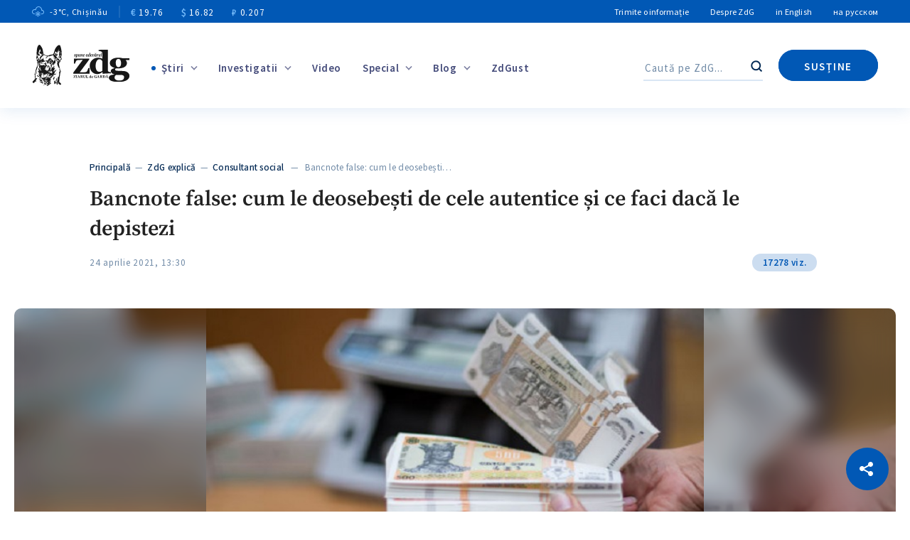

--- FILE ---
content_type: text/html; charset=UTF-8
request_url: https://www.zdg.md/wp-admin/admin-ajax.php
body_size: -308
content:
17278 viz.

--- FILE ---
content_type: text/html; charset=utf-8
request_url: https://www.google.com/recaptcha/api2/anchor?ar=1&k=6LeUQVwiAAAAAI-No47eurPKekD5TFhOuHm7kNET&co=aHR0cHM6Ly93d3cuemRnLm1kOjQ0Mw..&hl=en&v=7gg7H51Q-naNfhmCP3_R47ho&size=invisible&anchor-ms=20000&execute-ms=30000&cb=r1cwvbnqo8tb
body_size: 48054
content:
<!DOCTYPE HTML><html dir="ltr" lang="en"><head><meta http-equiv="Content-Type" content="text/html; charset=UTF-8">
<meta http-equiv="X-UA-Compatible" content="IE=edge">
<title>reCAPTCHA</title>
<style type="text/css">
/* cyrillic-ext */
@font-face {
  font-family: 'Roboto';
  font-style: normal;
  font-weight: 400;
  font-stretch: 100%;
  src: url(//fonts.gstatic.com/s/roboto/v48/KFO7CnqEu92Fr1ME7kSn66aGLdTylUAMa3GUBHMdazTgWw.woff2) format('woff2');
  unicode-range: U+0460-052F, U+1C80-1C8A, U+20B4, U+2DE0-2DFF, U+A640-A69F, U+FE2E-FE2F;
}
/* cyrillic */
@font-face {
  font-family: 'Roboto';
  font-style: normal;
  font-weight: 400;
  font-stretch: 100%;
  src: url(//fonts.gstatic.com/s/roboto/v48/KFO7CnqEu92Fr1ME7kSn66aGLdTylUAMa3iUBHMdazTgWw.woff2) format('woff2');
  unicode-range: U+0301, U+0400-045F, U+0490-0491, U+04B0-04B1, U+2116;
}
/* greek-ext */
@font-face {
  font-family: 'Roboto';
  font-style: normal;
  font-weight: 400;
  font-stretch: 100%;
  src: url(//fonts.gstatic.com/s/roboto/v48/KFO7CnqEu92Fr1ME7kSn66aGLdTylUAMa3CUBHMdazTgWw.woff2) format('woff2');
  unicode-range: U+1F00-1FFF;
}
/* greek */
@font-face {
  font-family: 'Roboto';
  font-style: normal;
  font-weight: 400;
  font-stretch: 100%;
  src: url(//fonts.gstatic.com/s/roboto/v48/KFO7CnqEu92Fr1ME7kSn66aGLdTylUAMa3-UBHMdazTgWw.woff2) format('woff2');
  unicode-range: U+0370-0377, U+037A-037F, U+0384-038A, U+038C, U+038E-03A1, U+03A3-03FF;
}
/* math */
@font-face {
  font-family: 'Roboto';
  font-style: normal;
  font-weight: 400;
  font-stretch: 100%;
  src: url(//fonts.gstatic.com/s/roboto/v48/KFO7CnqEu92Fr1ME7kSn66aGLdTylUAMawCUBHMdazTgWw.woff2) format('woff2');
  unicode-range: U+0302-0303, U+0305, U+0307-0308, U+0310, U+0312, U+0315, U+031A, U+0326-0327, U+032C, U+032F-0330, U+0332-0333, U+0338, U+033A, U+0346, U+034D, U+0391-03A1, U+03A3-03A9, U+03B1-03C9, U+03D1, U+03D5-03D6, U+03F0-03F1, U+03F4-03F5, U+2016-2017, U+2034-2038, U+203C, U+2040, U+2043, U+2047, U+2050, U+2057, U+205F, U+2070-2071, U+2074-208E, U+2090-209C, U+20D0-20DC, U+20E1, U+20E5-20EF, U+2100-2112, U+2114-2115, U+2117-2121, U+2123-214F, U+2190, U+2192, U+2194-21AE, U+21B0-21E5, U+21F1-21F2, U+21F4-2211, U+2213-2214, U+2216-22FF, U+2308-230B, U+2310, U+2319, U+231C-2321, U+2336-237A, U+237C, U+2395, U+239B-23B7, U+23D0, U+23DC-23E1, U+2474-2475, U+25AF, U+25B3, U+25B7, U+25BD, U+25C1, U+25CA, U+25CC, U+25FB, U+266D-266F, U+27C0-27FF, U+2900-2AFF, U+2B0E-2B11, U+2B30-2B4C, U+2BFE, U+3030, U+FF5B, U+FF5D, U+1D400-1D7FF, U+1EE00-1EEFF;
}
/* symbols */
@font-face {
  font-family: 'Roboto';
  font-style: normal;
  font-weight: 400;
  font-stretch: 100%;
  src: url(//fonts.gstatic.com/s/roboto/v48/KFO7CnqEu92Fr1ME7kSn66aGLdTylUAMaxKUBHMdazTgWw.woff2) format('woff2');
  unicode-range: U+0001-000C, U+000E-001F, U+007F-009F, U+20DD-20E0, U+20E2-20E4, U+2150-218F, U+2190, U+2192, U+2194-2199, U+21AF, U+21E6-21F0, U+21F3, U+2218-2219, U+2299, U+22C4-22C6, U+2300-243F, U+2440-244A, U+2460-24FF, U+25A0-27BF, U+2800-28FF, U+2921-2922, U+2981, U+29BF, U+29EB, U+2B00-2BFF, U+4DC0-4DFF, U+FFF9-FFFB, U+10140-1018E, U+10190-1019C, U+101A0, U+101D0-101FD, U+102E0-102FB, U+10E60-10E7E, U+1D2C0-1D2D3, U+1D2E0-1D37F, U+1F000-1F0FF, U+1F100-1F1AD, U+1F1E6-1F1FF, U+1F30D-1F30F, U+1F315, U+1F31C, U+1F31E, U+1F320-1F32C, U+1F336, U+1F378, U+1F37D, U+1F382, U+1F393-1F39F, U+1F3A7-1F3A8, U+1F3AC-1F3AF, U+1F3C2, U+1F3C4-1F3C6, U+1F3CA-1F3CE, U+1F3D4-1F3E0, U+1F3ED, U+1F3F1-1F3F3, U+1F3F5-1F3F7, U+1F408, U+1F415, U+1F41F, U+1F426, U+1F43F, U+1F441-1F442, U+1F444, U+1F446-1F449, U+1F44C-1F44E, U+1F453, U+1F46A, U+1F47D, U+1F4A3, U+1F4B0, U+1F4B3, U+1F4B9, U+1F4BB, U+1F4BF, U+1F4C8-1F4CB, U+1F4D6, U+1F4DA, U+1F4DF, U+1F4E3-1F4E6, U+1F4EA-1F4ED, U+1F4F7, U+1F4F9-1F4FB, U+1F4FD-1F4FE, U+1F503, U+1F507-1F50B, U+1F50D, U+1F512-1F513, U+1F53E-1F54A, U+1F54F-1F5FA, U+1F610, U+1F650-1F67F, U+1F687, U+1F68D, U+1F691, U+1F694, U+1F698, U+1F6AD, U+1F6B2, U+1F6B9-1F6BA, U+1F6BC, U+1F6C6-1F6CF, U+1F6D3-1F6D7, U+1F6E0-1F6EA, U+1F6F0-1F6F3, U+1F6F7-1F6FC, U+1F700-1F7FF, U+1F800-1F80B, U+1F810-1F847, U+1F850-1F859, U+1F860-1F887, U+1F890-1F8AD, U+1F8B0-1F8BB, U+1F8C0-1F8C1, U+1F900-1F90B, U+1F93B, U+1F946, U+1F984, U+1F996, U+1F9E9, U+1FA00-1FA6F, U+1FA70-1FA7C, U+1FA80-1FA89, U+1FA8F-1FAC6, U+1FACE-1FADC, U+1FADF-1FAE9, U+1FAF0-1FAF8, U+1FB00-1FBFF;
}
/* vietnamese */
@font-face {
  font-family: 'Roboto';
  font-style: normal;
  font-weight: 400;
  font-stretch: 100%;
  src: url(//fonts.gstatic.com/s/roboto/v48/KFO7CnqEu92Fr1ME7kSn66aGLdTylUAMa3OUBHMdazTgWw.woff2) format('woff2');
  unicode-range: U+0102-0103, U+0110-0111, U+0128-0129, U+0168-0169, U+01A0-01A1, U+01AF-01B0, U+0300-0301, U+0303-0304, U+0308-0309, U+0323, U+0329, U+1EA0-1EF9, U+20AB;
}
/* latin-ext */
@font-face {
  font-family: 'Roboto';
  font-style: normal;
  font-weight: 400;
  font-stretch: 100%;
  src: url(//fonts.gstatic.com/s/roboto/v48/KFO7CnqEu92Fr1ME7kSn66aGLdTylUAMa3KUBHMdazTgWw.woff2) format('woff2');
  unicode-range: U+0100-02BA, U+02BD-02C5, U+02C7-02CC, U+02CE-02D7, U+02DD-02FF, U+0304, U+0308, U+0329, U+1D00-1DBF, U+1E00-1E9F, U+1EF2-1EFF, U+2020, U+20A0-20AB, U+20AD-20C0, U+2113, U+2C60-2C7F, U+A720-A7FF;
}
/* latin */
@font-face {
  font-family: 'Roboto';
  font-style: normal;
  font-weight: 400;
  font-stretch: 100%;
  src: url(//fonts.gstatic.com/s/roboto/v48/KFO7CnqEu92Fr1ME7kSn66aGLdTylUAMa3yUBHMdazQ.woff2) format('woff2');
  unicode-range: U+0000-00FF, U+0131, U+0152-0153, U+02BB-02BC, U+02C6, U+02DA, U+02DC, U+0304, U+0308, U+0329, U+2000-206F, U+20AC, U+2122, U+2191, U+2193, U+2212, U+2215, U+FEFF, U+FFFD;
}
/* cyrillic-ext */
@font-face {
  font-family: 'Roboto';
  font-style: normal;
  font-weight: 500;
  font-stretch: 100%;
  src: url(//fonts.gstatic.com/s/roboto/v48/KFO7CnqEu92Fr1ME7kSn66aGLdTylUAMa3GUBHMdazTgWw.woff2) format('woff2');
  unicode-range: U+0460-052F, U+1C80-1C8A, U+20B4, U+2DE0-2DFF, U+A640-A69F, U+FE2E-FE2F;
}
/* cyrillic */
@font-face {
  font-family: 'Roboto';
  font-style: normal;
  font-weight: 500;
  font-stretch: 100%;
  src: url(//fonts.gstatic.com/s/roboto/v48/KFO7CnqEu92Fr1ME7kSn66aGLdTylUAMa3iUBHMdazTgWw.woff2) format('woff2');
  unicode-range: U+0301, U+0400-045F, U+0490-0491, U+04B0-04B1, U+2116;
}
/* greek-ext */
@font-face {
  font-family: 'Roboto';
  font-style: normal;
  font-weight: 500;
  font-stretch: 100%;
  src: url(//fonts.gstatic.com/s/roboto/v48/KFO7CnqEu92Fr1ME7kSn66aGLdTylUAMa3CUBHMdazTgWw.woff2) format('woff2');
  unicode-range: U+1F00-1FFF;
}
/* greek */
@font-face {
  font-family: 'Roboto';
  font-style: normal;
  font-weight: 500;
  font-stretch: 100%;
  src: url(//fonts.gstatic.com/s/roboto/v48/KFO7CnqEu92Fr1ME7kSn66aGLdTylUAMa3-UBHMdazTgWw.woff2) format('woff2');
  unicode-range: U+0370-0377, U+037A-037F, U+0384-038A, U+038C, U+038E-03A1, U+03A3-03FF;
}
/* math */
@font-face {
  font-family: 'Roboto';
  font-style: normal;
  font-weight: 500;
  font-stretch: 100%;
  src: url(//fonts.gstatic.com/s/roboto/v48/KFO7CnqEu92Fr1ME7kSn66aGLdTylUAMawCUBHMdazTgWw.woff2) format('woff2');
  unicode-range: U+0302-0303, U+0305, U+0307-0308, U+0310, U+0312, U+0315, U+031A, U+0326-0327, U+032C, U+032F-0330, U+0332-0333, U+0338, U+033A, U+0346, U+034D, U+0391-03A1, U+03A3-03A9, U+03B1-03C9, U+03D1, U+03D5-03D6, U+03F0-03F1, U+03F4-03F5, U+2016-2017, U+2034-2038, U+203C, U+2040, U+2043, U+2047, U+2050, U+2057, U+205F, U+2070-2071, U+2074-208E, U+2090-209C, U+20D0-20DC, U+20E1, U+20E5-20EF, U+2100-2112, U+2114-2115, U+2117-2121, U+2123-214F, U+2190, U+2192, U+2194-21AE, U+21B0-21E5, U+21F1-21F2, U+21F4-2211, U+2213-2214, U+2216-22FF, U+2308-230B, U+2310, U+2319, U+231C-2321, U+2336-237A, U+237C, U+2395, U+239B-23B7, U+23D0, U+23DC-23E1, U+2474-2475, U+25AF, U+25B3, U+25B7, U+25BD, U+25C1, U+25CA, U+25CC, U+25FB, U+266D-266F, U+27C0-27FF, U+2900-2AFF, U+2B0E-2B11, U+2B30-2B4C, U+2BFE, U+3030, U+FF5B, U+FF5D, U+1D400-1D7FF, U+1EE00-1EEFF;
}
/* symbols */
@font-face {
  font-family: 'Roboto';
  font-style: normal;
  font-weight: 500;
  font-stretch: 100%;
  src: url(//fonts.gstatic.com/s/roboto/v48/KFO7CnqEu92Fr1ME7kSn66aGLdTylUAMaxKUBHMdazTgWw.woff2) format('woff2');
  unicode-range: U+0001-000C, U+000E-001F, U+007F-009F, U+20DD-20E0, U+20E2-20E4, U+2150-218F, U+2190, U+2192, U+2194-2199, U+21AF, U+21E6-21F0, U+21F3, U+2218-2219, U+2299, U+22C4-22C6, U+2300-243F, U+2440-244A, U+2460-24FF, U+25A0-27BF, U+2800-28FF, U+2921-2922, U+2981, U+29BF, U+29EB, U+2B00-2BFF, U+4DC0-4DFF, U+FFF9-FFFB, U+10140-1018E, U+10190-1019C, U+101A0, U+101D0-101FD, U+102E0-102FB, U+10E60-10E7E, U+1D2C0-1D2D3, U+1D2E0-1D37F, U+1F000-1F0FF, U+1F100-1F1AD, U+1F1E6-1F1FF, U+1F30D-1F30F, U+1F315, U+1F31C, U+1F31E, U+1F320-1F32C, U+1F336, U+1F378, U+1F37D, U+1F382, U+1F393-1F39F, U+1F3A7-1F3A8, U+1F3AC-1F3AF, U+1F3C2, U+1F3C4-1F3C6, U+1F3CA-1F3CE, U+1F3D4-1F3E0, U+1F3ED, U+1F3F1-1F3F3, U+1F3F5-1F3F7, U+1F408, U+1F415, U+1F41F, U+1F426, U+1F43F, U+1F441-1F442, U+1F444, U+1F446-1F449, U+1F44C-1F44E, U+1F453, U+1F46A, U+1F47D, U+1F4A3, U+1F4B0, U+1F4B3, U+1F4B9, U+1F4BB, U+1F4BF, U+1F4C8-1F4CB, U+1F4D6, U+1F4DA, U+1F4DF, U+1F4E3-1F4E6, U+1F4EA-1F4ED, U+1F4F7, U+1F4F9-1F4FB, U+1F4FD-1F4FE, U+1F503, U+1F507-1F50B, U+1F50D, U+1F512-1F513, U+1F53E-1F54A, U+1F54F-1F5FA, U+1F610, U+1F650-1F67F, U+1F687, U+1F68D, U+1F691, U+1F694, U+1F698, U+1F6AD, U+1F6B2, U+1F6B9-1F6BA, U+1F6BC, U+1F6C6-1F6CF, U+1F6D3-1F6D7, U+1F6E0-1F6EA, U+1F6F0-1F6F3, U+1F6F7-1F6FC, U+1F700-1F7FF, U+1F800-1F80B, U+1F810-1F847, U+1F850-1F859, U+1F860-1F887, U+1F890-1F8AD, U+1F8B0-1F8BB, U+1F8C0-1F8C1, U+1F900-1F90B, U+1F93B, U+1F946, U+1F984, U+1F996, U+1F9E9, U+1FA00-1FA6F, U+1FA70-1FA7C, U+1FA80-1FA89, U+1FA8F-1FAC6, U+1FACE-1FADC, U+1FADF-1FAE9, U+1FAF0-1FAF8, U+1FB00-1FBFF;
}
/* vietnamese */
@font-face {
  font-family: 'Roboto';
  font-style: normal;
  font-weight: 500;
  font-stretch: 100%;
  src: url(//fonts.gstatic.com/s/roboto/v48/KFO7CnqEu92Fr1ME7kSn66aGLdTylUAMa3OUBHMdazTgWw.woff2) format('woff2');
  unicode-range: U+0102-0103, U+0110-0111, U+0128-0129, U+0168-0169, U+01A0-01A1, U+01AF-01B0, U+0300-0301, U+0303-0304, U+0308-0309, U+0323, U+0329, U+1EA0-1EF9, U+20AB;
}
/* latin-ext */
@font-face {
  font-family: 'Roboto';
  font-style: normal;
  font-weight: 500;
  font-stretch: 100%;
  src: url(//fonts.gstatic.com/s/roboto/v48/KFO7CnqEu92Fr1ME7kSn66aGLdTylUAMa3KUBHMdazTgWw.woff2) format('woff2');
  unicode-range: U+0100-02BA, U+02BD-02C5, U+02C7-02CC, U+02CE-02D7, U+02DD-02FF, U+0304, U+0308, U+0329, U+1D00-1DBF, U+1E00-1E9F, U+1EF2-1EFF, U+2020, U+20A0-20AB, U+20AD-20C0, U+2113, U+2C60-2C7F, U+A720-A7FF;
}
/* latin */
@font-face {
  font-family: 'Roboto';
  font-style: normal;
  font-weight: 500;
  font-stretch: 100%;
  src: url(//fonts.gstatic.com/s/roboto/v48/KFO7CnqEu92Fr1ME7kSn66aGLdTylUAMa3yUBHMdazQ.woff2) format('woff2');
  unicode-range: U+0000-00FF, U+0131, U+0152-0153, U+02BB-02BC, U+02C6, U+02DA, U+02DC, U+0304, U+0308, U+0329, U+2000-206F, U+20AC, U+2122, U+2191, U+2193, U+2212, U+2215, U+FEFF, U+FFFD;
}
/* cyrillic-ext */
@font-face {
  font-family: 'Roboto';
  font-style: normal;
  font-weight: 900;
  font-stretch: 100%;
  src: url(//fonts.gstatic.com/s/roboto/v48/KFO7CnqEu92Fr1ME7kSn66aGLdTylUAMa3GUBHMdazTgWw.woff2) format('woff2');
  unicode-range: U+0460-052F, U+1C80-1C8A, U+20B4, U+2DE0-2DFF, U+A640-A69F, U+FE2E-FE2F;
}
/* cyrillic */
@font-face {
  font-family: 'Roboto';
  font-style: normal;
  font-weight: 900;
  font-stretch: 100%;
  src: url(//fonts.gstatic.com/s/roboto/v48/KFO7CnqEu92Fr1ME7kSn66aGLdTylUAMa3iUBHMdazTgWw.woff2) format('woff2');
  unicode-range: U+0301, U+0400-045F, U+0490-0491, U+04B0-04B1, U+2116;
}
/* greek-ext */
@font-face {
  font-family: 'Roboto';
  font-style: normal;
  font-weight: 900;
  font-stretch: 100%;
  src: url(//fonts.gstatic.com/s/roboto/v48/KFO7CnqEu92Fr1ME7kSn66aGLdTylUAMa3CUBHMdazTgWw.woff2) format('woff2');
  unicode-range: U+1F00-1FFF;
}
/* greek */
@font-face {
  font-family: 'Roboto';
  font-style: normal;
  font-weight: 900;
  font-stretch: 100%;
  src: url(//fonts.gstatic.com/s/roboto/v48/KFO7CnqEu92Fr1ME7kSn66aGLdTylUAMa3-UBHMdazTgWw.woff2) format('woff2');
  unicode-range: U+0370-0377, U+037A-037F, U+0384-038A, U+038C, U+038E-03A1, U+03A3-03FF;
}
/* math */
@font-face {
  font-family: 'Roboto';
  font-style: normal;
  font-weight: 900;
  font-stretch: 100%;
  src: url(//fonts.gstatic.com/s/roboto/v48/KFO7CnqEu92Fr1ME7kSn66aGLdTylUAMawCUBHMdazTgWw.woff2) format('woff2');
  unicode-range: U+0302-0303, U+0305, U+0307-0308, U+0310, U+0312, U+0315, U+031A, U+0326-0327, U+032C, U+032F-0330, U+0332-0333, U+0338, U+033A, U+0346, U+034D, U+0391-03A1, U+03A3-03A9, U+03B1-03C9, U+03D1, U+03D5-03D6, U+03F0-03F1, U+03F4-03F5, U+2016-2017, U+2034-2038, U+203C, U+2040, U+2043, U+2047, U+2050, U+2057, U+205F, U+2070-2071, U+2074-208E, U+2090-209C, U+20D0-20DC, U+20E1, U+20E5-20EF, U+2100-2112, U+2114-2115, U+2117-2121, U+2123-214F, U+2190, U+2192, U+2194-21AE, U+21B0-21E5, U+21F1-21F2, U+21F4-2211, U+2213-2214, U+2216-22FF, U+2308-230B, U+2310, U+2319, U+231C-2321, U+2336-237A, U+237C, U+2395, U+239B-23B7, U+23D0, U+23DC-23E1, U+2474-2475, U+25AF, U+25B3, U+25B7, U+25BD, U+25C1, U+25CA, U+25CC, U+25FB, U+266D-266F, U+27C0-27FF, U+2900-2AFF, U+2B0E-2B11, U+2B30-2B4C, U+2BFE, U+3030, U+FF5B, U+FF5D, U+1D400-1D7FF, U+1EE00-1EEFF;
}
/* symbols */
@font-face {
  font-family: 'Roboto';
  font-style: normal;
  font-weight: 900;
  font-stretch: 100%;
  src: url(//fonts.gstatic.com/s/roboto/v48/KFO7CnqEu92Fr1ME7kSn66aGLdTylUAMaxKUBHMdazTgWw.woff2) format('woff2');
  unicode-range: U+0001-000C, U+000E-001F, U+007F-009F, U+20DD-20E0, U+20E2-20E4, U+2150-218F, U+2190, U+2192, U+2194-2199, U+21AF, U+21E6-21F0, U+21F3, U+2218-2219, U+2299, U+22C4-22C6, U+2300-243F, U+2440-244A, U+2460-24FF, U+25A0-27BF, U+2800-28FF, U+2921-2922, U+2981, U+29BF, U+29EB, U+2B00-2BFF, U+4DC0-4DFF, U+FFF9-FFFB, U+10140-1018E, U+10190-1019C, U+101A0, U+101D0-101FD, U+102E0-102FB, U+10E60-10E7E, U+1D2C0-1D2D3, U+1D2E0-1D37F, U+1F000-1F0FF, U+1F100-1F1AD, U+1F1E6-1F1FF, U+1F30D-1F30F, U+1F315, U+1F31C, U+1F31E, U+1F320-1F32C, U+1F336, U+1F378, U+1F37D, U+1F382, U+1F393-1F39F, U+1F3A7-1F3A8, U+1F3AC-1F3AF, U+1F3C2, U+1F3C4-1F3C6, U+1F3CA-1F3CE, U+1F3D4-1F3E0, U+1F3ED, U+1F3F1-1F3F3, U+1F3F5-1F3F7, U+1F408, U+1F415, U+1F41F, U+1F426, U+1F43F, U+1F441-1F442, U+1F444, U+1F446-1F449, U+1F44C-1F44E, U+1F453, U+1F46A, U+1F47D, U+1F4A3, U+1F4B0, U+1F4B3, U+1F4B9, U+1F4BB, U+1F4BF, U+1F4C8-1F4CB, U+1F4D6, U+1F4DA, U+1F4DF, U+1F4E3-1F4E6, U+1F4EA-1F4ED, U+1F4F7, U+1F4F9-1F4FB, U+1F4FD-1F4FE, U+1F503, U+1F507-1F50B, U+1F50D, U+1F512-1F513, U+1F53E-1F54A, U+1F54F-1F5FA, U+1F610, U+1F650-1F67F, U+1F687, U+1F68D, U+1F691, U+1F694, U+1F698, U+1F6AD, U+1F6B2, U+1F6B9-1F6BA, U+1F6BC, U+1F6C6-1F6CF, U+1F6D3-1F6D7, U+1F6E0-1F6EA, U+1F6F0-1F6F3, U+1F6F7-1F6FC, U+1F700-1F7FF, U+1F800-1F80B, U+1F810-1F847, U+1F850-1F859, U+1F860-1F887, U+1F890-1F8AD, U+1F8B0-1F8BB, U+1F8C0-1F8C1, U+1F900-1F90B, U+1F93B, U+1F946, U+1F984, U+1F996, U+1F9E9, U+1FA00-1FA6F, U+1FA70-1FA7C, U+1FA80-1FA89, U+1FA8F-1FAC6, U+1FACE-1FADC, U+1FADF-1FAE9, U+1FAF0-1FAF8, U+1FB00-1FBFF;
}
/* vietnamese */
@font-face {
  font-family: 'Roboto';
  font-style: normal;
  font-weight: 900;
  font-stretch: 100%;
  src: url(//fonts.gstatic.com/s/roboto/v48/KFO7CnqEu92Fr1ME7kSn66aGLdTylUAMa3OUBHMdazTgWw.woff2) format('woff2');
  unicode-range: U+0102-0103, U+0110-0111, U+0128-0129, U+0168-0169, U+01A0-01A1, U+01AF-01B0, U+0300-0301, U+0303-0304, U+0308-0309, U+0323, U+0329, U+1EA0-1EF9, U+20AB;
}
/* latin-ext */
@font-face {
  font-family: 'Roboto';
  font-style: normal;
  font-weight: 900;
  font-stretch: 100%;
  src: url(//fonts.gstatic.com/s/roboto/v48/KFO7CnqEu92Fr1ME7kSn66aGLdTylUAMa3KUBHMdazTgWw.woff2) format('woff2');
  unicode-range: U+0100-02BA, U+02BD-02C5, U+02C7-02CC, U+02CE-02D7, U+02DD-02FF, U+0304, U+0308, U+0329, U+1D00-1DBF, U+1E00-1E9F, U+1EF2-1EFF, U+2020, U+20A0-20AB, U+20AD-20C0, U+2113, U+2C60-2C7F, U+A720-A7FF;
}
/* latin */
@font-face {
  font-family: 'Roboto';
  font-style: normal;
  font-weight: 900;
  font-stretch: 100%;
  src: url(//fonts.gstatic.com/s/roboto/v48/KFO7CnqEu92Fr1ME7kSn66aGLdTylUAMa3yUBHMdazQ.woff2) format('woff2');
  unicode-range: U+0000-00FF, U+0131, U+0152-0153, U+02BB-02BC, U+02C6, U+02DA, U+02DC, U+0304, U+0308, U+0329, U+2000-206F, U+20AC, U+2122, U+2191, U+2193, U+2212, U+2215, U+FEFF, U+FFFD;
}

</style>
<link rel="stylesheet" type="text/css" href="https://www.gstatic.com/recaptcha/releases/7gg7H51Q-naNfhmCP3_R47ho/styles__ltr.css">
<script nonce="nH99RDQX9f0kPZ6cfmE85g" type="text/javascript">window['__recaptcha_api'] = 'https://www.google.com/recaptcha/api2/';</script>
<script type="text/javascript" src="https://www.gstatic.com/recaptcha/releases/7gg7H51Q-naNfhmCP3_R47ho/recaptcha__en.js" nonce="nH99RDQX9f0kPZ6cfmE85g">
      
    </script></head>
<body><div id="rc-anchor-alert" class="rc-anchor-alert"></div>
<input type="hidden" id="recaptcha-token" value="[base64]">
<script type="text/javascript" nonce="nH99RDQX9f0kPZ6cfmE85g">
      recaptcha.anchor.Main.init("[\x22ainput\x22,[\x22bgdata\x22,\x22\x22,\[base64]/[base64]/bmV3IFpbdF0obVswXSk6Sz09Mj9uZXcgWlt0XShtWzBdLG1bMV0pOks9PTM/bmV3IFpbdF0obVswXSxtWzFdLG1bMl0pOks9PTQ/[base64]/[base64]/[base64]/[base64]/[base64]/[base64]/[base64]/[base64]/[base64]/[base64]/[base64]/[base64]/[base64]/[base64]\\u003d\\u003d\x22,\[base64]\\u003d\x22,\[base64]/[base64]/CjjtAOlHDssKMwpLDlWbDosOVJjPDk8OCJURRw4VDw67DocKcSULCssOnPiseUcKVLxPDkCjDgsO0H0XCti06B8KRwr3CiMKBZMOSw4/CuzxTwrNlwp13HS7CiMO5I8KNwotNMHJeLztGGMKdCBZDTC/DjilJEil/wpTCvRLCnMKAw5zDvsOgw44NLTXClsKSw7opWjPDnsONQhlHwo4YdEJvKsO5w7LDpcKXw5Fzw7czTRnCmEBcKcKSw7NUXcKsw6QQwo5hcMKewpQ9DQ82w7t+ZsKBw7B6wp/ChMKWPF7Cr8KkWisuw40iw616YzPCvMOlCkPDuTU8CDwLUhIYwqtGWjTDhxPDqcKhKjh3BMKUPMKSwrVFShbDgHvCumI/w6EVUHLDvMOvwoTDrg/DhcOKccOAw4c9GjZFKh3DnC1CwrfDrMOuGzfDssK1LARcLcOAw7HDp8KYw6/[base64]/[base64]/[base64]/[base64]/CpcKLwqHCjF3CthtHw458w543ASHCt3LCq2E+OMOUw4kUQUXCqsObT8KiCMKkZ8KIOsOSw6vDq2zCp3vDrE9HPcKSSsOsG8Oew41NCxdRw7R3WhBnacOEThU4L8KOU2ENw5zCkjs8Fi9uIcO6wrY8RlDCscODMMO2wo7CoytZYcOnw4YZWMOfADR/[base64]/WCbDlAo6wqxKw7gwHCTCgD8BDMO1TBIyVCbDk8KuwoHCuTvClsO2w6BUNsKBDsKCw5E7w53DisK4bMKhwqE8w5MAw4hrWVbDgHxgwr4Ow7kxwpDDqMOEHMO5woPDph4hwr4VTcKhZ1HCnU5tw6E/[base64]/[base64]/DuXd5wpTDmX1PXW7CocK1em17Y8OxNsKXwrJKbW3CjsKfC8OpLy7Di1zDlMKjwpjCuDtdwqF4w4Juw5fDn3DCrMK5HgEUwqMawr/DjcOGwqjCk8OuwoZTwqrDqsKtw4LDiMK0wpvDrQXClVQTJnIXw7bDmcOZw50cV34eDQnDmxASE8KJw7UEw53DgsK+w6HDnsOsw4BNwpQjBsO6w5Iew69BfsOhwrDCiiTCj8OUw7vCtcOaDMOTL8OKwoVKfcOrWMOTDGDDi8KCw7vDkRfCsMKMwoYMwr/[base64]/DvHjDph7Cr0/CmMOywpTDncKuOjQZA3oREjDCmcKdw57CjMK7w7vDrcOdWcOqHAlgXnsWwp56YMOdMzXDlcKzwr8Iw7rCnEE/wo/Ds8Kwwo7CkQTDkMOlw7TDksOywrJ9wppiMMKjwq3DrcK9J8O5KcKpwq7ClsOCZ1XChCHCq1/CusOIwrpmDE8dGsOhwopoJsOHw6/[base64]/[base64]/Dp8OpwqF5PMKWw59qw6HDrkAWwrJEWWvDjnTDjMOUwpczNzvCpQ3DkMOHfFLDswtDIVF/[base64]/wp0PYF3Com7CsMO3bFTCk8KQw77Dix7DgUTCjsKlwp4mLMOxUcO0w7zCgCjDpCtmwoDChcKpZMObw6HDk8O+w5FTHMORw7TDsMOPKcK1w4VfYsKNfCPDicKqw7XCtxIww5fDrMKFRlXDkXrCoMKAwppRwpkVFsK3wohbV8OyeTbCo8KhHTfClWbDnjNkb8OKcULDg0/DtjrCi3vCgmfCjXhQVsKNVMKSwqTDqcKDwrvDrj3Dvk7CpHXCuMK1w7EOLw/DiTrChAnCisK9HMKyw4lEwp8LfsKtdEBBw6hwa3dzwoDCr8O8JcKsBA/Dq3bCmcOSwojCnQ5uwrzDr3rDnXUFNlfDgUQiXD3Cq8OgIcODwpkNw7scw5omNhgCU1XCtcK4w5XCllpOw7TClDfCgwnDk8KiwoM+CGArGsK7w4HDkcOLaMOvw5VSwp0zw4RDMsK/wrZHw7MGwodbKsKSFwNZA8Krw4gfwrDDrMKMwpYUwpXDryDDnEHCn8KJDSJDJ8K5f8KHAWgXw5xRwqxJwpQfwpwywobCmxnDncOZCsOOw49kw5PChsOua8Klw6fCjxcjVFPDnzHCmsKJMMKTIMOAHDN3w55Bw43DjF8iw7/Dvn9QS8O7a2PCrMOvNcOzQHpRDsOdw5oew48Yw73DnT/DmAJ/w4FpY0fCi8Oxw5fDq8KMwoU0ZgcPw6ZuwpnDuMOrwpd4wpA9wo7CiWs5w7Yyw7Jew4tjw756wr/CnsK4RTXCp3suw61pUQlgwqDChsOzWcK+aWPCq8KWRsKww6XDgcOTL8K0wpfCo8Ogwql/woMyL8KGw6oTwrUnPmVeKVJuAcOXQBnDoMKZWcOMacK4w4Uaw7I1ZAMxfMO/wqzDkC0rH8KEw6fCj8KfwqLCgA8rwrHCu2pCwr0ow7Jlw67DrMOTwp41MMKSGEo1eDnCly1Fw7ZBO1d1wp/CsMOWw4rDoWYSw5HChMOBBXzDhsOgwqTDjsK6wozDrErCocKRWMOiO8KDwrjCkMOmw6jCmcKlw73CtMK1wr4cey4/wo3DmmTDsThHRcKnUMKYwpDCt8Oow4gCwpzCssKlw7crTW9vXjUWwp1Tw4LDv8OhW8OXLAHCjMOWwoDDlsOYf8OgR8OOMsKUVsKaWArDpV7CjTfDtUPCtMOVFynDiVzDu8O7w5YKwrDDnxY0woHDnsOcN8KJeAJ5Smh0w7VDFMOewoLDrlkADcKjwrRww4AyHy/CuHcbKD8dP2jCmUFDPRvDnCDDhmpvw4DDkGFaw5bCscKSZXtRw6PCvcKaw5Fpw49Lw7oyesO/wqzCjA7DvV/[base64]/Cj0jDscOqworCv8OtUw7CsMOleBEfwqx/KCpPwqIMYVPDnDvDgiVyBsKJU8OWw6jCgGTCqsOww5fDuQDDtHrDsVbCosKWw5Zow6o9Al8ZKcKVwo3CgnXCr8OIwo3DszhLFFBcTGTCmExYw5DDtyt7woRpKFjCo8K5w6fDmcK/dnrCpS7DgsKFDcOpImUpwq/[base64]/Csjokw7TCt8KYTQE8w4FbOcOoZMOvwqFpMcOpZHFHGTBmw5IqSA3ClQvClsOQWHXCucOXwpDDjsKkAx0Ew7vCosOyw4/DqlLDvTZTUBo8fcKIOcKjcsOWXsKIw4c6w73Cl8KuKsKwe17DiClbw60sWsKvw5/DpMKxw5YGwqV3JizCn2DCigXDmUnClFxHwoQPXjEbPSZEw7pMBcKVwrbDtR7Cv8KvXznDnwrCu1DCrUhtMVoiYmoKw4R2JcKGW8OdwpxjTHnCgcOtw5vDtkbCsMO4a1hWLyjCvMKiw4ETwqcpwqTCsTpUEMKmO8KgRU/CgWU2wqfDsMO+wqYrwqBfI8Oiw7h8w6YjwrIwScKJw5HDqMO5B8O1E1HCiDZvwr7CgBrCscKQw6gUPcKew5PCmgEbN3bDgThuOU7Do0Uxw4HCqsObw7ZtQTUMGcOOwqvDr8OxQ8Kqw6t/wqk3QcOyw7oJScKuKUImGzBLwpLCgcOCwq/CtsOeDB0rw7cAUMKPMB3Ci23Ci8KvwpEOEG0Dwoptw6R7T8OvLMOiw6w9VXJhVzrCi8OVHcOFeMKuScOfw7w4wpBSwq3CvMKaw5sJC0PClcK1w7EZOG3DpMOzw4/ClsO3w4xiwpVVQFLDhyPCkRfCs8OTw7rChAInd8KlwoLDvnBtIyvCvD0qwrttG8KEWAB8aXjDnFlCw41bwqzDqQrDgnoIwox5GGnCtHrCjMO5wphjQCTDosKfwqnCpMOewpQVCcO/[base64]/DpsK8PFfDjDzCnnZSw68yWy/DisKgwp01D8KVw7zDmirCtV7CmDpcXMOLLcOSc8ORWB0tHSRdwrMywrfDjwwrHcOVwrDDq8Klw4QRUcOuCsKJw7EKw5YGFMKKwojCn1XDoWXClMOyUiXCj8KfEsK7wqfCiG0dGXrCqiXCssOUw79KOMOPbsKnwpVtw55/RUzCpcOcZMKZaCNAw7/CpHJfw6J3eGDCqypSw5xKwqtDw5E0XBnCvXXCssOpwqHDp8OYw4LCvRvCnMK0w5Yew6FvwpZ2fcKeTMKTe8KUXX7CkcOhw77DnDHCgMKlwoYowpTCqX7Dp8KPwqPDssKCwo/CuMOqWMK+O8OEX2oQwoM2w4l6DVfClFPChz7CmMOpw4IPecOwWWgbwrcGDcOjDwwiw6TDg8KYw6vCvMKQw5srbcK9wrvDkjjDo8KMVsOAO2rDoMOofmDDt8KFw69Zwp/CvsKPwpwDHiDCicK+YhQaw77Cvydsw4rCjh52V18hw5NfwpxEb8O2J1DCiXfDq8Oiwo3Coi1gw5bDp8Ktw63CksOZQMO/[base64]/[base64]/fsOeJF/[base64]/wqjDvsOWccKnSxDDrwvCpRnDo8KZwr3CgcO5woNmwr02w67DlxDCosOWwo7CrVHCpsKMek5twrszwpljbcKHw6UJbMKvwrfDuQTDmCTDiy4/wpBawrLDnknDjcKLVcKJwqLClcOTwrYwCAnCkStYwp0pwpcawoo3w5R9Y8O0BkDCncKPw4zCkMKqFVZFw6UOTSVfwpDCvSPCn3ZrS8ObFgDDo3vDkcKxwp/DtwsFwpDCoMKLw6gcQMK6w6XDoh3DnxTDrDY9wqbDkU/DnzUkJMOgHMKTwrrDugXDrmPDmsKNwoM7wpx3JsOFw4AEw5sEYcKewq5UU8Oacgc+BsOGK8K4XyJKwoI1wrvCo8Otw6dYwrXComvDliZRUkjCiyTCgMK/w6VkwqXDqzjCrREdwp3Cv8KYw6XCuRMVwofDpXzCisOnQ8Kww7/CncKawrnDn18TwoNFwrHCo8O3BsKewpjDsic+PVNoZsK2w75XUHNzwqN5McKEw7TCg8O0HQ3DpcOBQ8KfZMKaHhV0wo/[base64]/wpTCpBxgGHvCnA/[base64]/Cq2LDkB/CpMOrwq9Xw69rwqLDk8OAQ8OnJyLCm8K9w7UJwoZRwqR3wr5+wpcIwqQfw7IbA2RDw58aDUoEfTzDtVQUw5XDjcKcw4/[base64]/DqTpjLzDCrQXCjxg5w4DCtgvDksK2w7rDgSM2VsO3Xlc6LcOaQ8K+wqHDtMOxw7Qyw5jCiMOjeWfDvHcYwonCkkMkd8KGwq4FwpfCmRHDnnh9emQbw5LDqMKdw58zwpEMw6/[base64]/Ck8OXwr0MZsKkw7nCsy/DnMO7bR7DjsOMw6cpfA0CCsKyZFxow75UbMO3woXCosKYNMK4w5bDk8Kywr3Ckg5owolowoJcw6rCrsO9XkbCkVnCucKLSj9WwqZLwoo4FMKUVRUawojCvMOaw5swMRoNfMKoAcKOZ8KcQhg/[base64]/DlsK0wofDm8Kxw6HDpcKyfg/Ch8KFGcO0w6wbYEFmAQrCkMK5w4vDkcKZwrLDlzQgACMKXQjCp8OIe8O0D8K3w47DmsObwqpUWsO3Q8Kjw6fDjMOjwrXCmQMzMcKXFxspNcKOw7tcR8KsVsKdw73CuMK4YRFcGk/CucOAVcKYDEkRWVbDt8OoU09ZO2k4wptswoksWsOVwohsw7zDrTtEe2TCuMKHw7c8wqcqBQ9ew6HDocKRGsKXBCbCnsOxw5TCh8KIwr7DqcOvwr/[base64]/CsEvDs8Kdw4HDs8Kfwr90UjbCqW5FwoIsG8Ogwq7ClnNFBULCm8KWEMOqbCQnw4LClXvCokxmwoNlw6HCvcOzSTczDU5JSsOzDsKgMsKxw5zCg8OfwroowrccDBPDncOkPAtFwqXDqMK2EQ9vW8KvPn3Co34OwpQ/NcKbw5RTwqJkO0BHNTQEwrQXAcKbw5rDgwE3Iz7CvMKbFHTCmcOqw5dWIBRuPmHDjWLCsMOGw6jDocKxIcOrw6ozw6DCpcK1IsOYcMOiGnJuw6pIK8OJwqx0w7zChk3Dp8OdAMOIw7jCs0zCp2rDpMKYP2EUwq80SwjCjADDlzLCr8KVNApuw4DDkWvDrsKAw7/DvsKWLhY5dMOdwrfCoCzDtcOWMGdEw6VcwoLDmUTDlQZ8EsK5w5nCqMOFNnvCgsKsYC/CtsOWSTnDvMKba3zCt14ZaMKbf8ODwqHCrMKDwqfCtFTChMKUwoNXU8OKwqp0wqXCuivCtSPDocKNBy7ClATCicOvCGPDrMOww5vCj2l9OsORUA7DoMKMasOPWMK5w404wrFfwqLDgMKBwrfDlMKNwq4Rw4nCp8ONw7XDgVHDlmFeKn1ERDR4w64HLMOhw7whwr/DjX1SFHbCnA0Cw6MZwr9fw4bDowDCvygQw5fCoUYTw53DrSzDiDZcwo9AwrkJw4w8O2nCtcK0J8O/[base64]/CpjtXwqhXPDjDlMOjBMOOMMK0TsKTw6XCsEN+w4jCn8OlwptjwozCi0fDicOiNcOTw7ZVwpPCliTCkHlVRzPCg8KHw4RGTUHCoTjDmMKnemXDiSoKYzvDsDrDncOAw506HRJFCsOxw7/ClkdnwoHCvMOWw48Dwpdaw40nwrgjLMKYwrTCjsOAw7YoFhE3X8KPfUvCjsK5B8Opw7gwwpEew61IZ08lwqTDsMO7w7/DrXQtw5p4wp9kw6QgwpvDqEDCvVbDuMK3Qi3CoMOuY3/CmcK5M03Dg8KTbllaTWpCwpjDsg8RwqQowrRxw74cwqNSY23Dl29ROMOrw5/CgsO3YcKfVBjDkWUTw5x9wo3CosOIN2YDw5PDm8KqMG/DnsOUw4zCk0bDsMKhwrEjNsKSw7pnfBPDtMKQwrvDojHCjDXDjMOJBGLDmcOfWSXDqcK9w4VkwpTCjjEGwpPCtkLDuBXDssO4w4fDo0IIw6TDo8KQwonDnSzCvMK3w5PDv8OXdcKyPgMTP8O4RUYFCV0nw5tJw4PDrD7CoHzDg8OeDgXDog/CocOEDsK4wp3CtsOtw5wkw4LDjm3CgEIZSWEVw5/DiwXDhMO+w4/CncKId8Oow7YbNApiwpU3EGtkAHx1Q8OtJT3DvsKQLCwuwpcfw7fDiMKVe8KQRxTCqTdlw4MIJnDCn3QVBcOFwovDkWjCjQYlW8OvLhd/wpPDllMMw4AXX8KYwqjDhcOIPcOCw4zCtXnDlU5cw4lFwpLDssO1wpN4MsOaw5HDk8Kvw6ErOsKJX8O3NmXChmLCqMKWw70wbsOTM8Kzw6MIK8KEw7DCjVgrwr/DjSHDh1oHGidlw4olecK3w4/[base64]/CrcK5Ow/DpMKSw6fDl3kMXsOMJDJAD8OOPmfCqcOcY8OdQcKYAgnCgG7CoMOjem4RFAJvwrVhMw9SwqvClQXCmWLDqzfCpVhmOsKbQFQHw5srwonDlcKww4nDhMKqSTJOw4nDvi1OwosGW2RXVjjCpzPCl3/CgcOpwq46w5PDvMOcw7IfQxYhdMOpw5PCiXjDjWbDoMORNcObw5LCuyHChMOiF8Krw5NJBUMlIMODw4lydgjDp8O9V8KYwpjDnHB3fnvCqh8Jwo9CwrbDh1PCgyY7wp/[base64]/[base64]/fcOjw742fcKGw4MWP8OGw5HCnMKbYsObwpYdI8Ktwrc7wqDCkcKCIcOQBX/Dky01fMKyw4UdwoQqw5kCwqJuwp/DnAx7RsO0N8OTwqhGw4nDkMOfUcKwQQ/CvMKYw4rCn8O0wqkkJcOYw6HDsy5dPsKbwqN7cERtKsOQwppNEQlFwpY/wrx2woLDosKyw6tCw4dGw7rCqQ9WVsKEw5vCkMKyw5zDlAHDhcKPKw4Jw5QgEsKkw7dfCXfCqBDCi05bw6bDjCrDvXrCtcKsesORwpdZwqTCoFfCnkfCuMK5LCLCu8OLd8KGwpzDtGtWe1PDpMKOS2bCj05lw4/DncK+fFnDucO6w58twrQXZ8KIcMKpZmzCgXLClzAIw5pZe2TCr8KXwpXCscOtw7nCisO1w6oHwo8/wqrClsK3wpXCgcOKwpIkw5PDhgzCp3Ynw47DnsK0wq/DnsK1wqDCgMOtFmPCj8Kxfk0SLsO0IcK4IyrCpMKWw7x8w5vCpsOEwr/DiAgbZsKjGMKzwpzDsMKgLznClBhCw4nDksK5wrbDr8KuwpEFw7cWwrrDgsOuw6rDlMKIJsKBGQ7DsMKZFsOTCEbDmMKOLV/ClcKaTGvCn8Kwe8OMZMORwr4vw5g2wpFNwpnDrzHCmsOhcsK+w6/Cpw/CnQFjES3CmXcoW0vDoibCoEDDmDPDvMK9wrRnwoPCp8KHwrUsw5c1RCUWwqAQPsO1QMOpP8KDwq8Cw4YTw6LCtE/Dq8KoV8KFw7DCu8OEw5hkWDDCgD/Cu8KtwqvDsSE/WRZVwpNeV8KKw6ZJcMO4wqtgwrpTFcOzLhdMwrnDn8K2DMOBw4RnZ03ChSXChTTCu2wlcQ/CpXzDqsOWdhwkw7diwpnCq2h2Axc7V8KMP3fCn8OkTcOTwpYtZcO1w5cLw4DCi8OTw60tw6EXw4EzL8Kaw6EQI17DsgFywpQww5PCt8OBJTkefsOpHw/DoXPCjQdKETE0w4Nywq7Cvy3DhAzDm0I3wqPCs2DCmU4RwohPwr/CjS/[base64]/[base64]/DsFlFfi8Kw6ApfxIBOsOlNV8Kw7QmMgwHwpADXsKzVcKOXBXDhmPDlMKmwrrDpETCvsOeHTg4OH3CusKRw4vDhsO7acOIJ8OLw47CqUrDqsKDGmrCqMKkB8Ktwp/[base64]/wpnDlMK3dMOWwrE2wp51wrIPwqRnwprCjWvCng7DhDPDrlnCgStGYsOIK8KuLV7DqnjDuD4OGcKFwpPDgcKow5AvSsOeXMO/wrjCicK6bGHDssOdwqc9wpYbw4bCrsOxMHzCq8K3IcOOw6DCosKCwpw6wrQYBwvDgMOHcGzCjkrCp2opMU1YdsKTw47DrmQUE1XDgsO7FsOIMMKSHhogFl0rXlLCvlTDuMOpw5TCj8Kbw6h8wr/CiUbCvx3CpULCpcOuw6DDj8OZwpUbw4o7YWYMZXZfw7LDv23DhT3Cg3nCtsKtBgBtAVxPw54fwq1tYcKFw5RcVmbCqcKRw5nCrcKQQcO7acOAw4HCtcKmwofDrznClMKVw77Dh8KpQUZowozCtMOZwrHDnCRKw5zDscK/w5TCrA0Aw6EcCcOteyHCu8KqwoUiRMOVA3PDikpXBGh2YMK2w7pDCAPDlTXCmidoJ0xlVGvDhcOuwprCpnvCkn4qXQ9mwrs4PVoIwoDCvcKnwqZAw5Bfw7rDh8K0wrd7w4IcwqbCkgrCtTrCm8K7wqnDomDDjU/DtsOgwrAPwqpGwoZRFsOPwpDDri1WbcKsw5EtLcOhJ8OtMsKBchNfYcKnBsOhYkgoai5Rw45Iw4XDkTITasKmCWwRwrh8GgDCuQXDisOJwr1owpzCqMKuwovDtSbCu2Fkwrt0UsOjw60Sw7/[base64]/QMOScMKRwo1xSHATwr3DqUQmEsO5wrnCoBFHTcKawow1wr0AXG8LwqFPYWQcwoA2wqQhcwxrwrHDo8OrwoQ1wqVqFSTDucOHIxDDmsKNHMOkwp/DkBM5XMK4w7Ebwo8Iw5Nbwp8adGLDky7DuMKuJcOEw6ceJsO3wqbCqMOXw6gbwpkNVGAxwpbDpMOLWD1EbDvCicOgwrkow4ovQ2Q/[base64]/CtcK1Fg3DvMO8w53CqQoRV8OJwqkjTngAf8Orwr/CkRLDtnwcwrBMesKgZiFHwqHDh8KMFF0eHgHDsMKkTmHCoQzCrsKnRMOiAF0ZwohxcsKiwrPDqgIkfMKlP8OwNRfCp8OXwqIqw7nDon3CucKdwo4GKTUnw5zCtcKEwoFewohxIMKPFj1/w5nCnMKjHk7CrSTDohgEaMOJw54HIMO6ACFVwojCmihQZsKNDMOIwpnDkcOiA8KQwo/CmUPCosO1VXcObUowUGrDtQXDhcK8RcKLJMO/dEzDkkx1SVF/RcODw7Auwq/DuCYKW09BDcKAwoVfYjpLbS84w5xdwokoJyR5CcK0w6d5wrgVRVg/KHxxcSrDrMO6bGdWw67Ds8KnF8KhVVLDjTvCvTYHSAbDlcK0XcKTScO/wpDDkATDpBl5w4XDnXXCp8KjwoMyVcO+w5dnwrsRwp3DlMOmw5HDocKqFcOILSkhF8OSIVcjScK6w7nCkBjCkMOWw7vCssOFEDbCmDEwQMONGg/[base64]/W8OIw4TDlMKgwoFrE1R1PcKNAsK0wrtHOMKVNsOkCMOWw6vCqUfCpGvCusKKwpLCg8OdwoZCXcKrwr3DuXoqOhvCvXoSw5s/[base64]/CjsKsFMO3wqjDncKOw6rDqSoGw4PCs8K/wooNw7rCrRbCpMOZwojCqsKNwqkMOQLCo0hYZcOieMKeLsKIesOaecOzw5JiUhPDtMKGdMOWGAFfEMKNw4QIw7/[base64]/DoxIAAMKrZkDCpcKpwo0Qw7LCuTHDg1Fgw6JUfjDDucKGDsOlw5/[base64]/CnFZSVV/CscKNI0/Dq2zDo8KKwo/DqcOBw7wybhbCgmHDunAYwr1AYcKhFcOMJ2fDtMO4wqhfwrJuWm3CslfCgcKUCVNGJhtjAFfCmMKNwqRjw5DDqsK9w5syIwl8NFk6VsOXNMOiw6VZdMKiw6czwrRlw6/[base64]/wpbCh8OtYzlkXXjDm3YwPB/CocK7Ty3Dnj/[base64]/Dl2vDgsKtEQN4N3jDmmZfw7EYwqTCn8ObwpvDmyXDosKVIMO5wqfCjgJlwq/Crn/DpFAjY1bDuitowqwEFsOHw4gGw69Rw6gIw5s+w41oEcKCw6wMw6fDiDohMh7CtsKaScOWHcOcw4I3YsOsfQ3CqVsowpvCuxnDk25Cwoc/[base64]/Cn8OGwo4IT8KSSMK3O0rDl8Ktw41mDBJmez3CiA/DjcKGGE3Dl3Z1w6TCih3DjTPDt8K2AG7DjmfCocOqUUpNw6cLwoIGesKTP1JYw4vDpHHCnsKMalrCjnPDpT16wrnCkm/Cq8Ofw5jCq3weF8KeacK3wqxiaMK8wqcUQMKRwp7CoTp/[base64]/[base64]/[base64]/DgsKcw5LDpX0hw495WTFMw4VRWXg0GiHDusOrOjzCg0rCi0LDr8OkHw3CucOxNmbDgSrDnE9mBcKQwp/CtXfCpnI7AB3DnkXDu8Ofwo49LxUOQsKTA8KRwrHCicKQeFLDqhnCncOCB8Oaw5TDuMOIZkzDtW/Dmh1YwqLCrcOuMMOoeg5QfmHDo8KzO8OZDsK4AHLCo8K5G8KpARPDmSTCrcODLcKjwqRXw53CjcKXw4jDlwkZMy3CqDdtwrLCtcKrfMKewonDizzCosKcwqjDr8KHI2LCpcKXJFsfwo0tVlLCo8KUw6XDkcOmam1/[base64]/w7HCoDLCtA3DicKOw7AlwqrDknvCjsKQw7/CmAHDi8KNMMKuw4EXeizCl8K3R2UHw6B+w63ChMO3w6nDu8OLNMKZwqF/PRnCn8ODDsKBZMO1dcKrwrLCmDPCk8KIw5rCpXt6HWU/w5dVYhjClcKxL3NwFWR2wrBYw6/[base64]/DncO0I8Oaw4HDsQPDijg5eMK8wo8Bw7cAL8K/w4tMasK2w7rCi0dbGTDDmXwUTGxHw6TCvk/Cj8Kyw5zDsHdQPMKHYSvCpm3DvhXDohbDphfDqcKiw5vDoAspwq4sfcOKwonCrzPCn8OIcsKfw4DDhwBgc1DDr8OiwrnDs1IVFn7Dv8KWZcKYw51pwqLDjsK8RUnCo2fDpTXCicKZwpDDmQFIfsORDsOFIcKAwq5/woLCnB/[base64]/Co8KHY8OpfcO9w7fDsMKMGsK5w4xDwrjDkQfCucKwfR8QIWc7w7wWXQQMw7gswqEjLMKqFsKFwoE6DUDCokDDsRvClsKVw4xYWBpewqrDgcKVNcO0BcONwozCgsK3YXlzEAHCkWbCksKUYMOcTsKEGnnCjcKmS8KoXcKHE8Otw6DDgznDqQANaMOEwp/CtQHDoikuw7TDh8OFw53Dq8K8CnHDhMKnwrB+woHCv8O3w5/Cq1jDiMOCw6/[base64]/c8O0w6PDncKdeQJDVMOkFQAwb8Kyw5/DtXpTwp9/[base64]/Dt2bCqsOdwrrCsMOvAmx/w7zCrsOswrfDljgdXMOyw4XDrgobwojCo8KEw5vDi8OGwoTDlcO/K8OrwovCpGfDi3zDvgdQw49PwpHDuHAjwqDClcK9w7XDkkhWRh0nM8O1esOnU8OmdcONZgZ3w5Jew6kzwoQ9AG3DiSoKFsKjDsKfw74cwqjDrMKuSEHCqX5/[base64]/Ck0fDrGE7RW7DiMOvIcKWwpvCnl3Dl8Kdw75qw4LClWrDv1bCgMO6LMOdw5sVJ8OXw4zClMKMw5RAwqjDpHDCiCtHcRAQPWgbVcOrdSfCjCLCtcO4wqfDhMONw5gtw6rCuC1rwq5Uwp3DgcKfWQY5AcK4ecOQWcKOwprDlMOBw73DjX7DiVFaG8OoUMK/VsKQTsOMw6TDm388wrPCiGxFwoo4w4suw5nDnsKgwpzDoEjCoGvCicOcKxPDkT3Cg8KJHCN+w6E0woLCoMO5w5twJBXCkcOVMEdxOWsdAcKswoVowpU/KBJAw4Fkwq3ClsKSw6PDksOUwp12S8K+wpdGw6PDl8OOw5AhScOpXx3DlsOIw5RMKsKDwrXCh8ObdcKqwrldw55ow5tTwrfDkMKHw5oEw4vCt3/DlV8uw63Dqh3Cjhd5CjLCi2bDl8O2w5rCtXnCqMO9w5bCuX3DmcO4dcOgw7rCvsOKVi5Owo/[base64]/[base64]/Dl8OGWcO3NMO9w4MaLmjDgDYbbR92wp3CsjAFCMOOwpHCjAbDr8KEwqcWH17ClF/CvMKkwotoKQduwqtgEkHChCDCocO6WCsEwqrDnRctTwUGax5iRhzCtmFtw4Uow7tALsOFw514b8OeQ8KiwopFw4oCVTBLw67DmFdmw7ZXAsOiw5olwp/DllPCs20PR8O3wphiwpZKQsKTwqDDkA7DoyrDjcKWw43DmFRoHhNswqfCtBkYw5PCsRbCm0nCukUkwqp8QMKCw4IDw4FBw6IWN8KLw6rDi8Kpw6hBWEDDs8OuAwUBJ8KvV8OhNiPDjcO9NcKvJSg1XcK8RyDCsMKHw4XCjMO0A3PDtMO/w6fDtsKPDhAWwrzCo3DCu2IHw4A5HcOzw7Q+wrU1XMKLw5bCiwjCix8owonCq8OWAgfDo8OUw6YsCcK4HDHDqU3DuMOAw4bDhBTCmcKMQiTDpSbDnRs2K8K4w6A1w7Ycw5Itwplww6kYPltMAAF9T8O6wr/CjcKRRnzChkzCs8Kkw6cjwrfCpcK9CyTDpCNwfMOAEMOnByzCrXojJMKyPxTCtlHDgFMHw5xiVX7DlABhw50mXHvDnlDDicOLZBjDkAnDv3LDpcKSNF4kFm0nwoBZwo5xwpNfaElzwr/CtMKRw5/ChiMZwpQxwpXDuMOcw7kywpnDt8OVeCpawrsKYSZXw7TCgitSL8OnwrbCpgl8ZU7Cr0Vgw57CiURqw7XCu8KtXg96VTrCkT/DlzwzdnV2w59jw5gGFMOeworCpcOpR0kuwoFNUD7ChsOdwq0cwotkwqLCrS/CosK4PUDCsB9YBMO7bS7DpigRRsOvw6RMEmRjHMObw7FXLMKgGsO4WlBNF1zCi8O+fsKHQg3Cq8OEMS/CjFLCny5Zw7fDskhQf8K8w5/CvngdHG4pw7PDt8KpbjFtZsO2EMKkwp3CkkvDg8K+BsOAw4lGw7nCosKdw6XCoWfDhkTDpMOZw4XCoEDCvGTCrsO3w7Q/w6R+wptjSQ8Pw4zDhMK7w74twq/Ck8KifsOxwotuEcOBw6YjZ2TDv1d5w7UUw5EPwokaw5HDoMOfGG/CkzjDnjfCoxLDlcKlwrPDiMOLXMKNJsOYOU0+w7VkwoDDlGXDjMO5V8Ofw5l1wpDDtg4raiHDljPCmh1AwpbCng1rCQzDq8K9e0kVwphWSsKnEXXCtDJVJ8Odw5lsw4nDucOCYx/DiMKzwq93CMKdDF3Dvlg+woFDwp59GGhCwprCgMOgw4hhAzh5T2bDlMK8b8K9H8O1w454aBQnwoJCw5PCtlpxw7PDocKfd8OzE8OVasK3HF7CnnFvXXHCvMK1wr1xQcOdw4XDgMKEQ2vCujfDj8O8L8Ktw5AKwp3DssOewoHDmsKKcMOew7DCtHQUUMKVwq/[base64]/WVpAwrXCqnQoNBnCsVxkJMKOKxcwwq3CpMK2OUfDrsKbN8Kpw6zCmsOgKcOcwoc+wpXDtcKfMcOiw6LCi8K2fMKeeAPCqT7CmTEHW8Kiw6fDvMO6w6tzw6EfKcKLw4lmIj/DvwBHa8O8AcKaTxgjw6p1eMO3RMKxwqzCssKWw51dcD3CvsOfwqPChS/DjBjDm8OMS8KdwozDi2HDi03DiUTCuHIiwptIU8Kpw6TCh8Klw40YwqzCo8OSTQMvw65Rc8K7d3V7woAAw4HDlUdQXn7CpRHDmcKww4pAX8OywrwQw5Ycw4bDvMKhPXdVwpvCtWscWcKuI8K+GsKswp7CiXYMe8O8woLCiMOyEGVhw5/Du8O+woJdccOpwp7CrWo4QVPDnTrDl8KWw7gXw4DDs8K1wonDlUXDtH/[base64]/Cr8KEW8O+wqkDCMKEOMOdwobCvVBtVGIyBcK4w4AOwrl/w65kw4PDnAbDqsOHw4YXw73CjW4Dw5ErUMOJCETCo8KQw4DDiQvDkMO/[base64]/[base64]/[base64]/LMKBfVx1ZFUNwo/CuAddwr7CrMOcesOkw4vDslVAw5BofcO9woY2PS5gBjPCg1jCm1hhYMO6w64+Y8OawoF+Zj3Djl0pw5PCucKRKsKxCMKRCcO+w4XCj8Knw7kTwoZgZsKsRlzDlRBIw63DjmzDnDM5wp8fQ8O9w4xRwovDo8K5wrh/XEUTwpHCq8KdT27CmcOUScOcw51hw5c2KcKZA8KkeMOzw7sWYsK1FTHDkSAKXGR4w4LDtUNewq/Du8KOMMK4b8OIw7bDpsOkLGLDt8O+AmJpw4zCssOqK8KAG2nDqMK7WjXCu8KHw4Y+w6lwwojCnMKFQnQqMsO+dALCmEdjW8KvKR7Ct8KTwqVifzvCoUXCqSXCkxXDqGwpw5FYwpfClHvCuwofacOEdTMiw6bCisK/MFfDhSnCocOXwqFew7VMw7ImR1XCqTrCncOew7VuwoZ5cE8/wpMFGcOdEMOEYcOZw7N1w5rCn3Jjw7DDt8OyYw7Cn8O1w5h0wofDjcKZF8OtA0DCqB/CgSbCuWLDqhXDlWtWwq0Wwo3DvcO5w5YgwrMgIMOHFWptw6PCsMOpw7zDnHcbw646wp/Cs8Kiw4QscEvCrcOOTsOOw4B/w43CqcKmBMKULnRlw4EqIlM1w6nDv07Do0TCjcKsw5gNKH/Ct8OYDsOnwrFSOWfDt8KWHcKSw5DCmsOYAcKPPjJRf8Omd2tRwojCocKRT8K3w6QHBMOtNmUeZwZ9wrFGf8Kaw7vCg2bCgD7Dg1EFwpTChsOHw7PDoMOaUcKCAR0Owrwmw69IZ8OPw7djJDVEw51Fb3MVL8OEw7nDrMOra8Oyw4/DrE7DtAHCuQbComJKcMKuwoA6w54/w4IEwpZswozCkRnCnX1fMwVPZhLDnsOxHMOEP1DDusK2wrI1\x22],null,[\x22conf\x22,null,\x226LeUQVwiAAAAAI-No47eurPKekD5TFhOuHm7kNET\x22,0,null,null,null,1,[21,125,63,73,95,87,41,43,42,83,102,105,109,121],[-1442069,382],0,null,null,null,null,0,null,0,null,700,1,null,0,\[base64]/tzcYADoGZWF6dTZkEg4Iiv2INxgAOgVNZklJNBoZCAMSFR0U8JfjNw7/vqUGGcSdCRmc4owCGQ\\u003d\\u003d\x22,0,0,null,null,1,null,0,0],\x22https://www.zdg.md:443\x22,null,[3,1,1],null,null,null,1,3600,[\x22https://www.google.com/intl/en/policies/privacy/\x22,\x22https://www.google.com/intl/en/policies/terms/\x22],\x22fT2uMeKWm7wcyenFNupj27GVrdfCQyV4XO5dJjKK/Uc\\u003d\x22,1,0,null,1,1767527213723,0,0,[117,151],null,[66],\x22RC-a5M43JsL7aSrqQ\x22,null,null,null,null,null,\x220dAFcWeA5gCQXB6G_u_gMdE3YpwTiLyn7_897QNL4kyLm64wCyjGq2JhQUdRzxVquPMpQ2VeDJsMScWevZWzcF3htvabIsCCXHCQ\x22,1767610013634]");
    </script></body></html>

--- FILE ---
content_type: text/css
request_url: https://www.zdg.md/wp-content/themes/zdg/plugins/xarites-banners/assets/scss/banner-styles.css?ver=0.29315600%201767515618
body_size: 220
content:
.banners-holder:not(:last-child){margin-bottom:2rem}.inner-banner{position:relative;display:grid}.inner-banner:not(:last-child){margin-bottom:2rem}.inner-banner__inner{position:absolute;top:0px;width:85%;left:0;height:100%;overflow:hidden;padding:1.6rem}.inner-banner__inner h3{color:var(--gray6);font-weight:500;font-size:1.4rem;line-height:1.25em;letter-spacing:.4px}.inner-banner__inner h3:not(:last-child){margin-bottom:.5rem}.inner-banner__inner .code-block{display:none !important}.inner-banner__inner p{font-size:1rem;line-height:1.55em;color:var(--gray5);letter-spacing:.3px;opacity:.9}.inner-banner__inner p:not(:last-child){margin-bottom:.5rem}.inner-banner__inner a{margin-top:1rem;font-size:0px;width:45px;height:45px;border-radius:50%;box-shadow:inset 0 0 0 2px rgba(255,255,255,.2666666667),inset 0 0 0 2px rgba(255,255,255,0);display:flex;user-select:auto;cursor:pointer;position:relative;transition:background .1s var(--trns),box-shadow .2s var(--trns),transform .2s var(--trns)}.inner-banner__inner a:before{content:"";width:34%;height:2px;position:absolute;top:calc(50% - 0px);left:calc(33% - 2px);transition:width .2s var(--trns);background:var(--gray6)}.inner-banner__inner a::after{content:"";width:10px;height:10px;border-right:2px var(--gray6) solid;border-top:2px var(--gray6) solid;position:absolute;top:calc(50% - 4px);right:16px;transform:rotate(45deg);transition:right .2s var(--trns)}.inner-banner__inner a:hover{box-shadow:inset 0 0 0 0px rgba(255,255,255,.1333333333),inset 0 0 0 2px #fff}.inner-banner__inner a:hover:before{width:115%}.inner-banner__inner a:hover:after{right:-45%}.inner-banner__inner a:active{background:rgba(255,255,255,.1333333333)}/*# sourceMappingURL=banner-styles.css.map */


--- FILE ---
content_type: text/css
request_url: https://www.zdg.md/wp-content/themes/zdg/style.css
body_size: -244
content:
/*
Theme Name: zdg
Theme URI: zdg.md
Author: XARITES
Author URI: https://xarites.com/
Description:
Version: 1.1.1
License: GNU General Public License v2 or later
License URI: https://www.gnu.org/licenses/gpl-2.0.html
Text Domain: zdg
Tags:
*/

--- FILE ---
content_type: application/javascript; charset=utf-8
request_url: https://www.zdg.md/wp-content/themes/zdg/plugins/currency-module/assets/currency-module.js
body_size: -145
content:
jQuery(document).ready(function ($){

  if( $('.currency-widget.--require-update').length ){
    $.ajax({
      url: ajaxprops.ajaxurl,
      type: 'get',
      data: {
        action: 'zdg_get_currency_info',
      },
      success: function( response ) {
        var obj = JSON.parse(response);
        $('.currency-widget').removeClass('--require-update');
        if (obj.status == 'success'){
          $('.currency-widget .--eur .currency-widget__value').html(obj.eur);
          $('.currency-widget .--usd .currency-widget__value').html(obj.usd);
          $('.currency-widget .--rub .currency-widget__value').html(obj.rub);
        } 
      },
      error: function(error){
        console.log(error);
      }
    })
  }
})



--- FILE ---
content_type: application/javascript; charset=utf-8
request_url: https://www.zdg.md/wp-content/themes/zdg/plugins/xarites-modals/assets/js/modal-scripts.js?ver=0.29323500%201767515618
body_size: 2990
content:
var currentActive = {
  id: '',
  obj: {},
  reason: ''
};


class XModal{
  constructor(el, config){
    this.el = el;
    this.config = config;
  }
  getParams(x){
    return this.config
  }
  getParam(x){
    return this.config[x]
  }
  getEl(){
    return this.el
  }

  setParam(x, value){
    this.config[x] = value
  }
  addToParam(x, value){
    if (Array.isArray(this.config[x])){
      if (Array.isArray(value)){
        value.forEach(function(item){
          this.config[x].push(item);
        })
      } else {
        this.config[x].push(value);
      }
    } else {
      console.log('add to param available only for array type params');
    }
  }
  removeFromParam(x, value){
    if (Array.isArray(this.config[x])){
      if (Array.isArray(value)){
        value.forEach(function(item){
          removeFromArray(this.config[x], item)
        })
      } else {
        removeFromArray(this.config[x], value);
      }
    } else {
      console.log('remove from param available only for array type params');
    }
  }
  addClass(value){
    if (Array.isArray(value)){
      value.forEach(function(item){
        addToArray(this.config.classes, item);
        this.el.classList.add(item);
      })
    } else {
      addToArray(this.config.classes, value);
      this.el.classList.add(value);
    }
  }
  removeClass(value){
    if (Array.isArray(value)){
      value.forEach(function(item){
        removeFromArray(this.config.classes, item);
        if (this.el.classList.contains(item)){
          this.el.classList.remove(item);
        }
      })
    } else {
      removeFromArray(this.config.classes, value);
      if (this.el.classList.contains(value)){
        this.el.classList.remove(value);
      }
      
    }
  }

  init(){
    if(!this.config.isInit){
      this.config.isInit = true
      const event = new CustomEvent('modal-init', { detail: this });
      document.dispatchEvent(event);
    }
  }
  activate(reason){
    if(!this.config.isActive){
      if (currentActive.id != '' && currentActive.id != this.config.id){
        if ( currentActive.obj instanceof XModal ){
          if (reason != 'btn-trigger'){
            return
          } else {
            currentActive.obj.deactivate('other');
          }
        }
      }

      this.config.isActive = true
      this.config.notTriggered = false
      
      const event = new CustomEvent('modal-activated', { detail: this });
      document.dispatchEvent(event);
      currentActive.id = this.config.id;
      currentActive.obj = this;
      currentActive.reason = reason;
    }
  }
  deactivate(reason){
    if(this.config.isActive){
      this.config.isActive = false
      const event = new CustomEvent('modal-deactivated', { detail: this });
      if (this.config.useCookies){
        setCookie(this.config.cookieName, 'closed', this.config.cookiesPeriod)
      }
      document.dispatchEvent(event);
      currentActive.id = '';
      currentActive.obj = {};
    }
  }
}


function xModal(el, givenParams){
  if (!el.id) return
  // Default params
  var config = {
    id: '',
    post_id: '',
    isActive: false,
    notTriggered: true,
    isInit: false,
    classes: [],
    triggers: [],
    customTriggersOnce: true,
    timerValue: 3000,
    scrollType: 'page-scroll',
    scrollValue: 50,
    scrollOffset: 0,
    scrollTarget: 'body',
    useCookies: false,
    cookieName: '',
    cookiesPeriod: 21,
    cookiePass: true,
    useState: false,
    useScrollBlock: false,
    isContentAware: false,
    hasVideos: false,
    hasForms: false,
    hasActiveForms: false,
    submitList: ['sent'],
    responsesList: [ 'sent','failed','invalid','mc4wp-form-submitted','mc4wp-form-error'],
  }

  // Get config from DOM
  config.id = el.id;
  config.post_id = el.getAttribute('data-post-id');
  config.classes = Array.from(el.classList);
  (function initParamsFromDOM(){
    if (el.hasAttribute('data-custom-triggers')){
      config.triggers = el.getAttribute('data-custom-triggers').split(',').map(function(el){ return el.trim() });
    }
    if (el.hasAttribute('data-timer-value')){
      config.timerValue = parseInt(el.getAttribute('data-timer-value'), 10);
    }
    if (el.hasAttribute('data-scroll-type')){
      config.scrollType = el.getAttribute('data-scroll-type');
    }
    if (el.hasAttribute('data-scroll-value')){
      config.scrollValue = parseInt(el.getAttribute('data-scroll-value'), 10);
    }
    if (el.hasAttribute('data-scroll-offset')){
      config.scrollOffset = parseInt(el.getAttribute('data-scroll-offset'), 10);
    }
    if (el.hasAttribute('data-scroll-target')){
      config.scrollTarget = el.getAttribute('data-scroll-target');
    }
    if (el.hasAttribute('data-use-cookies')){
      config.useCookies = true;
      config.cookieName = 'modal-' + el.id + '-' + config.post_id;
      if (getCookie(config.cookieName) === 'closed'){
        config.cookiePass = false;
      }
    }
    if (el.hasAttribute('data-cookies-storage')){
      config.cookiesPeriod = el.getAttribute('data-cookies-storage');
    }
    if (el.hasAttribute('data-use-state')){
      config.useState = true;
    }
    if (el.hasAttribute('data-scroll-block')){
      config.useScrollBlock = true;
    }
    if (el.hasAttribute('data-triggers-everytime')){
      config.customTriggersOnce = false;
    }
    if (el.hasAttribute('data-has-video')){
      config.hasVideos = true;
    }

    if (el.hasAttribute('data-content-aware')){
      config.isContentAware = true;
      var innerForms = getCollection('form', el);
      var innerVideos = getCollection('video', el);
      if (innerForms){
        config.hasForms = true;
        innerForms.forEach(function(innerForm){
          config.responsesList.forEach(function(term){
            if(innerForm.classList.contains(term)){
              config.hasActiveForms = true;
            }
          })
        })
      }
      if (innerVideos){
        config.hasVideos = true;
      }
    }
  })();

  // Get config from prop
  Object.assign(config, givenParams);

  var modal_obj = new XModal(el, config);
  return modal_obj;

}






function noScroll() {
  const x = getCurrentTop();
  window.scrollTo(0, x);
}







// Modal Init
document.addEventListener("DOMContentLoaded", function(){
  var modals = getCollection('.x-modal');
  if (modals){
    modals.forEach(function(modal){
      var theModal = xModal(modal);
      if (theModal){
        theModal.init();
      }
    });
  }
})

// Modal Init on Init Event
document.addEventListener('modal-init', function(e){
  var modal = e.detail;
  modal.addClass('--init');
  initButtons(modal, modal.getParam('id'));

  if(modal.getParam('hasActiveForms')){
    modal.activate('has-active-form-trigger');
  }

  if (checkHash(modal.getParam('id'))) {
    modal.activate('hash-trigger');
  };

  if(modal.getParam('triggers').length > 0){
    initCustomTriggers(modal);
  }
  if(modal.getParam('useState')){
    window.addEventListener('hashchange', function() {
      if (checkHash(modal.getParam('id'))) {
        modal.activate('hash-change-trigger');
      }
    }, false);
  }

  // Close buttons
  var close_btns = getCollection( '.x-modal__close', modal.getEl() );
  if (close_btns) {
    close_btns.forEach((btn) => {
      btn.addEventListener('click', e => {
        modal.deactivate('btn');
      })
    })
  }

  // Backdrop closure
  var backdrop = getElement( '.x-modal__backdrop', modal.getEl() );
  if (backdrop) {
    backdrop.addEventListener('click', e => {
      if(e.target == backdrop){
        modal.deactivate('backdrop');
      }
    })
  }

  // Esc key closure
  document.addEventListener('keyup', function(e) {
    if(e.key === "Escape") {
      modal.deactivate('key');
    }
  })
  

})

function checkHash(name){
  if(!window.location.hash) return false;
  var hash = window.location.hash.substring(1); //Puts hash in variable, and removes the # character
  if (hash == name) return true;
  return false;
}

function initButtons(modal, id){
  var btns = getCollection( '.modal-trigger[data-modal-name="' + id + '"], .modal-trigger[href="#' + id + '"], .modal-trigger__' + id);
  if (!btns) return
  btns.forEach((btn) => {
    btn.addEventListener('click', e => {
      e.preventDefault();
      modal.activate('btn-trigger');
    })
  })
}

function initCustomTriggers(modal){

  function initTimerTrigger(givenModal){
    setTimeout(function(){
      if (givenModal.getParam('notTriggered')){
        givenModal.activate('custom-trigger');
      }
    }, givenModal.getParam('timerValue'));
  }

  function initExitIntentTrigger(givenModal){
    if (givenModal.getParam('notTriggered')){
      function eventHandler(e){
        if (!e.toElement && !e.relatedTarget) {
          givenModal.activate('custom-trigger');
          if(givenModal.getParam('customTriggersOnce')){
            document.removeEventListener('mouseout', eventHandler)
          }
        }
      }
      document.addEventListener('mouseout', eventHandler);
    }
  }
  //Scroll triggers 
  function initPageScroll(givenModal) {
    function scrollHandler(){
      var givenHeight = document.body.scrollHeight;
      var scrollTop = window.pageYOffset || (document.documentElement || document.body.parentNode || document.body).scrollTop;
      var calcValue = (givenHeight * givenModal.getParam('scrollValue') / 100) - xClientHeight;
      if (calcValue < scrollTop) {
        givenModal.activate('custom-trigger');
        if(givenModal.getParam('customTriggersOnce')){
          document.removeEventListener('scroll', scrollHandler)
        }
      }
    }
    document.addEventListener('scroll', scrollHandler);
  }

  function initElementScroll(givenModal) {
    var target = document.querySelector(givenModal.getParam('scrollTarget'));
    if (!target) return
    var targetHeight = target.getBoundingClientRect().height;
    function scrollHandler(){
      var currentTop = target.getBoundingClientRect().top;

      var percentRemain = (targetHeight + currentTop - xClientHeight / 2) * 100 / targetHeight;

      if (percentRemain < givenModal.getParam('scrollValue')) {
        givenModal.activate('custom-trigger');
        if(givenModal.getParam('customTriggersOnce')){
          document.removeEventListener('scroll', scrollHandler)
        }
      }
    }
    document.addEventListener('scroll', scrollHandler);
  }

  function initScrollElementStart(givenModal) {
    var target = document.querySelector(givenModal.getParam('scrollTarget'));
    if (!target) return
    function scrollHandler(){
      var currentTop = target.getBoundingClientRect().top;

      if (currentTop < -1 * givenModal.getParam('scrollOffset')){
        givenModal.activate('custom-trigger');
        if(givenModal.getParam('customTriggersOnce')){
          document.removeEventListener('scroll', scrollHandler)
        }
      }
    }
    document.addEventListener('scroll', scrollHandler);
  }

  function initScrollElementEnd(givenModal) {
    var target = document.querySelector(givenModal.getParam('scrollTarget'));
    if (!target) return
    function scrollHandler(){
      var currentBottom = target.getBoundingClientRect().bottom;
      if (currentBottom > 0){
        var fromBottom = xClientHeight - currentBottom
        
        if (fromBottom < 1 * givenModal.getParam('scrollOffset')){
          givenModal.activate('custom-trigger');
          if(givenModal.getParam('customTriggersOnce')){
            document.removeEventListener('scroll', scrollHandler)
          }
        }
      }
    }
    document.addEventListener('scroll', scrollHandler);
  }

  function initScrollTrigger(givenModal){
    if (givenModal.getParam('notTriggered')){
      switch (givenModal.getParam('scrollType')){
        case 'page-scroll' : 
          initPageScroll(givenModal);
          break;
        case 'element-scroll' : 
          initElementScroll(givenModal);
          break;
        case 'element-start' : 
          initScrollElementStart(givenModal);
          break;
        case 'element-end' : 
          initScrollElementEnd(givenModal);
          break;
      }
    }
  }


  if (!modal.getParam('cookiePass')) return
  modal.getParam('triggers').forEach(function(customTrigger){
    switch (customTrigger){
      case 'timer' :
        initTimerTrigger(modal);
        break;
      case 'exit-intent' :
        if (!is_touch_device()){
          initExitIntentTrigger(modal);
        } else {
          initScrollTrigger(modal);
        }
        break;
      case 'scroll' :
        initScrollTrigger(modal);
        break;
    }
  })
}

document.addEventListener('modal-activated', function(e){
  var modal = e.detail;

  modal.addClass('--active');
  var holder = modal.getEl().closest('.x-modal_holder');
  if (holder){
    holder.classList.add('--has-active');
  }

  
  if (modal.getParam('hasVideos') && modal.getParam('isContentAware')){
    var video = modal.getEl().querySelector('video');

    if (video){
      video.play();
    }
    var video_obj = modal.getEl().querySelector('.video-js');
    var id = video_obj.getAttribute('id');
    if (video_obj){
      var player = videojs(id);
      player.play();
    }
  }

  if (modal.getParam('useState')){
    if (window.location.hash) {
      window.history.pushState({}, document.title, location.href.substr(0, location.href.length-location.hash.length) + '#' + modal.getParam('id'));
    } else {
      window.history.pushState({}, document.title, location.href + '#' + modal.getParam('id') );
    }
    window.addEventListener('hashchange', function() {
      if (!checkHash(modal.getParam('id'))) {
        modal.deactivate('hash-change-trigger');
      }
    }, false);
  }

  if (modal.getParam('hasForms')){
    var form = modal.getEl().querySelector('form');
    if (form){
      form.addEventListener('submit', function(e){
        setTimeout(function(){
          modal.getParam('submitList').forEach(function(value){
            if(e.target.classList.contains(value)){
              modal.deactivate('succesful-submit')
            }
          })
        }, 6000)
        
      })
    }
  }

  if (modal.getParam('useScrollBlock')){
    var givenHeight = document.body.scrollHeight;
    if (givenHeight > xClientHeight){
      var scrollTop = window.pageYOffset || (document.documentElement || document.body.parentNode || document.body).scrollTop;
      // document.documentElement.style.setProperty('top', (-1 * scrollTop) + 'px');
      document.documentElement.style.setProperty('--top', (-1 * scrollTop) + 'px');
      document.documentElement.classList.add('--scrolling-disabled');
      document.documentElement.classList.add('--scrolling-instant');
      document.documentElement.setAttribute('data-scroll-position', scrollTop );
    }
  }
})

document.addEventListener('modal-deactivated', function(e){
  var modal = e.detail;

  if (modal.getParam('hasVideos') && modal.getParam('isContentAware')){
    var video = modal.getEl().querySelector('video');

    if (video){
      video.pause();
    }
    var video_obj = modal.getEl().querySelector('.video-js');
    var id = video_obj.getAttribute('id');
    if (video_obj){
      var player = videojs(id);
      player.pause();
    }
  }

  modal.removeClass('--active');
  var holder = modal.getEl().closest('.x-modal_holder');
  if (holder){
    removeClass('--has-active', holder);
  }

  if (modal.getParam('useState')){
    if (window.location.hash && window.location.hash == '#' + modal.getParam('id')) {
      window.history.pushState({}, document.title, location.href.substr(0, location.href.length-location.hash.length));
    }
  }

  if (modal.getParam('useScrollBlock')){
    if (document.documentElement.classList.contains('--scrolling-disabled')){
      // document.documentElement.style.setProperty('top', '');
      document.documentElement.style.setProperty('--top', '');
      document.documentElement.classList.remove('--scrolling-disabled');
      setTimeout(function(){document.documentElement.classList.remove('--scrolling-instant');}, 50)
      document.documentElement.scrollTop = document.documentElement.getAttribute('data-scroll-position');
    }
  }
})



--- FILE ---
content_type: application/javascript; charset=utf-8
request_url: https://www.zdg.md/wp-content/themes/zdg/assets/js/utils.js?ver=74604d07b1135c0970fab91a4421b9a7
body_size: 813
content:
var xClientWidth = document.body.getBoundingClientRect().width;
var xClientHeight = isNaN(window.innerHeight) ? window.clientHeight : window.innerHeight;
document.documentElement.style.setProperty('--client-width', xClientWidth + 'px');
document.documentElement.style.setProperty('--client-height', xClientHeight + 'px');
window.addEventListener('resize', function(){
  var xClientWidth = document.body.getBoundingClientRect().width;
  var xClientHeight = isNaN(window.innerHeight) ? window.clientHeight : window.innerHeight;
  document.documentElement.style.setProperty('--client-width', xClientWidth + 'px');
  document.documentElement.style.setProperty('--client-height', xClientHeight + 'px');
})
function is_touch_device() {
  return !!('ontouchstart' in window);
}

function addClass(el_class, el){
  if(!el.classList.contains(el_class)){
    el.classList.add(el_class);
  };
}

function removeClass(el_class, el){
  if(el.classList.contains(el_class)){
    el.classList.remove(el_class);
  };
}

function unsetClass(el_class, array){
  array.forEach(function(el){
    removeClass(el_class, el);
  })
}

function setClassRadio(el, array, el_class = '--active'){
  if (el.classList.contains(el_class)) {
    array.splice(array.findIndex(e => e === el),1)
    unsetClass(el_class, array);
  } else {
    unsetClass(el_class, array);
    el.classList.add(el_class);
  }
}

function setClassCheckbox(el, el_class = '--active'){
  if (el.classList.contains(el_class)) {
    el.classList.remove(el_class);
  } else {
    el.classList.add(el_class);
  }
}

function getCollection(query, from = document){
  var collection = from.querySelectorAll(query);
  if (!collection || collection.length == 0) {
    // console.log('No element found for "' + query + '" query string.')
    return false 
  } else {
    return collection
  }
} 
function getElement(query, from = document){
  var el = from.querySelector(query);
  if (!el || el === null || el === undefined || el === '' ) {
    return false 
  } else {
    return el
  }
} 

function setCookie(cname,cvalue,exdays = 7,origin = true) {
  var d = new Date();
  d.setTime(d.getTime() + (exdays*24*60*60*1000));
  var expires = "expires=" + d.toGMTString();
  var path = origin ? ';path=/' : ";path=" + window.location.pathname;
  console.log(cname + "=" + cvalue + ";" + expires + path);
  document.cookie = cname + "=" + cvalue + ";" + expires + path;
}

function addPostToSession(id){
  if (!postInSessionStorage(id)){
    sessionStorage.setItem('visited-' + id, 'y');
  }
}

function postInSessionStorage(id){
  var item = sessionStorage.getItem('visited-' + id) || false;
  return item;
}

function getCookie(cname) {
  var name = cname + "=";
  var decodedCookie = decodeURIComponent(document.cookie);
  var ca = decodedCookie.split(';');
  for(var i = 0; i < ca.length; i++) {
    var c = ca[i];
    while (c.charAt(0) == ' ') {
      c = c.substring(1);
    }
    if (c.indexOf(name) == 0) {
      return c.substring(name.length, c.length);
    }
  }
  return "";
}

function isElement($obj){
  try {
      return ($obj.constructor.__proto__.prototype.constructor.name)?true:false;
  }catch(e){
      return false;
  }
}

function removeFromArray (arr, value) { 
  const index = arr.indexOf(value);
  if (index > -1) {
    arr.splice(index, 1);
  }
  return arr;
}

function addToArray (arr, value) { 
  if (arr instanceof Array){
    var arrayToUse = arr
  } else {
    var arrayToUse = Array.toArray(arr)
  }
  const index = arrayToUse.indexOf(value);
  if (index == -1) {
    arrayToUse.push(value);
  }
  return arrayToUse;
}

function removeFromArrayBool (value, arr) { 
  const index = arr.indexOf(value);
  if (index > -1) {
    arr.splice(index, 1);
    return true;
  } else {
    return false;
  }
}

function addToArrayBool (value, arr) { 
  if (arr instanceof Array){
    var arrayToUse = arr
  } else {
    var arrayToUse = Array.toArray(arr)
  }
  const index = arrayToUse.indexOf(value);
  if (index == -1) {
    arrayToUse.push(value);
    return true;
  } else {
    return false;
  }
}



--- FILE ---
content_type: application/javascript; charset=utf-8
request_url: https://www.zdg.md/wp-content/themes/zdg/plugins/xarites-media/assets/js/media-scripts.js?ver=0.29315100%201767515618
body_size: 2155
content:
var xMediaInstance = {};

class XMedia{
  constructor(el){
    this.el = el;
    this.box = el.querySelector('.x-media__box');
    this.titles = el.querySelectorAll('h2');
    this.closes = el.querySelectorAll('.x-media__close, .x-media__exit, .x-media__backdrop');
    this.iframeHolder = el.querySelector('.x-media__iframe');
    this.links = el.querySelectorAll('.x-media__link');
    this.enlargeTriggers = el.querySelectorAll('.x-media__enlarge');
    this.minifyTriggers = el.querySelectorAll('.x-media__minify');
    this.holder = el.closest('.x-media__holder');
    this.active = false;
    this.mini = false;
    this.props = {
      id: '',
      vlink: '',
      title: '',
      link: '',
      thumb: ''
    };
    this.ytInstance = null;
    this.init();
  }

  init(){
    var x = this;
    this.el.classList.add('--init');
    if (this.closes){
      this.closes.forEach(function(trigger){
        trigger.addEventListener('click', function(e){
          if (e.target.classList.contains('x-media__backdrop')){
            x.minify();
          } else {
            x.close();
          }
        })
      })
    }
    if (this.enlargeTriggers){
      this.enlargeTriggers.forEach(function(trigger){
        trigger.addEventListener('click', function(){
          x.expand();
        })
      })
    }
    if (this.minifyTriggers){
      this.minifyTriggers.forEach(function(trigger){
        trigger.addEventListener('click', function(){
          x.minify();
        })
      })
    }
    
    var timecode = sessionStorage.getItem('timecode') ? parseInt(sessionStorage.getItem('timecode')) : 0;
    var isPlaying = sessionStorage.getItem('isPlaying');
    if (isPlaying){
      this.open(JSON.parse(isPlaying), timecode);
    };
    function changeDirection(){
      var footer = document.querySelector('.footer');
      if (footer){
        	var height = footer.getBoundingClientRect().top;
          var wheight = xClientHeight;
          if (height - wheight < 0){
            x.toLeft();
          } else {
            x.toOriginal();
          }
      };
    }
    changeDirection();
    document.addEventListener('scroll', changeDirection);
  }
  
  open(load, timecode = 0){
    if (this.props.vlink != load.vlink){
      this.props = load;
      this.updateIframe(timecode);
      this.updateTitle();
      this.updateLink();
      this.updateThumb();
      this.removePlaying();
      this.addPlaying();
      sessionStorage.removeItem('isPlaying');
    }


    this.minify();
    
    window.addEventListener('scroll', onScrollXMedia);
    this.el.classList.add('--active');
    if (this.ytInstance){
      this.ytInstance.playVideo()
    }
    this.active = true;
    this.addPlaying();
    this.timecodeLoop = setInterval(saveTimecode, 400);
    sessionStorage.setItem('isPlaying', JSON.stringify(load));
  }
  
  close(){
    if (this.active){
      this.el.classList.remove('--active');
      this.active = false;
      this.removePlaying();
      window.removeEventListener('scroll', onScrollXMedia);

      if (this.ytInstance){
        this.ytInstance.pauseVideo();
      }
      sessionStorage.removeItem('isPlaying');
      clearInterval(this.timecodeLoop);
    }
  }
  
  expand(){
    var x = this;
    if (this.mini){
      this.el.classList.remove('--mini');
      this.el.classList.add('--change');
      setTimeout(function(){
        x.el.classList.remove('--change');
      }, 500);
      this.mini = false;
      if (this.ytInstance){
        this.ytInstance.playVideo()
      }
      window.addEventListener('scroll', onScrollXMedia);
    }
  }

  toLeft(){
    this.el.classList.add('--left');
  }
  toOriginal(){
    this.el.classList.remove('--left');
  }
  
  minify(){
    var x = this;
    if (!this.mini){
      this.el.classList.add('--mini');
      this.mini = true;
      this.el.classList.add('--change');
      setTimeout(function(){
        x.el.classList.remove('--change');
      }, 500);
      window.removeEventListener('scroll', onScrollXMedia);
    }
  }

  injectYT(id, timecode, holder){
    var x = this;
    // 1. This code creates wrapers, iframe proxy and appends them to DOM
    var init = false;
    var iframe_id = id + '_iframe';
    var vid_id = id.replace('youtube-', '');
    var iframe = document.createElement('div');
    iframe.id = iframe_id;
    var container = document.createElement('div');
    container.classList.add('wrapper_iframe');
    container.appendChild(iframe);
    holder.appendChild(container);

    // 2. This code loads the IFrame Player API code asynchronously.
    var tag = document.createElement('script');
    tag.src = "https://www.youtube.com/iframe_api";
    var firstScriptTag = document.querySelector('body script');
    firstScriptTag.parentNode.insertBefore(tag, firstScriptTag);

    // 3. This function creates an <iframe> (and YouTube player)
    //    after the API code downloads.
    var interval = setInterval(tryInject, 200);
    function tryInject() {
      if (!init && typeof YT === 'object'){
        var player = new YT.Player(iframe_id, {
            videoId: vid_id,
            playerVars: {
              start: parseInt(timecode),
              playsinline: 1,
              autoplay: 1,        // Auto-play the video on load
              controls: 1,        // Show pause/play buttons in player
              showinfo: 0,        // Hide the video title
              modestbranding: 1,  // Hide the Youtube Logo
              loop: 0,            // Run the video in a loop
              fs: 1,              // Hide the full screen button
              cc_load_policy: 0, // Hide closed captions
              iv_load_policy: 3,  // Hide the Video Annotations
              autohide: 1,         // Hide video controls when playing
            },
            events: {
              'onReady': onPlayerReady,
            }
          });
          init = true;
          x.ytInstance = player;
          clearInterval(interval);
      }
    }

    // 4. The API will call this function when the video player is ready.
    function onPlayerReady(event) {
      event.target.playVideo();
    }

  }

  extractVideoID(url){
    var ID = '';
    url = url.replace(/(>|<)/gi,'').split(/(vi\/|v=|\/v\/|youtu\.be\/|\/embed\/)/);
    if(url[2] !== undefined) {
      ID = url[2].split(/[^0-9a-z_\-]/i);
      ID = ID[0];
    }
    else {
      ID = url;
    }
    return ID;
  }

  updateIframe(timecode){
    var video_id = this.extractVideoID(this.props.vlink);
    this.iframeHolder.innerHTML = '';
    this.injectYT(video_id, timecode, this.iframeHolder);
  }

  updateTitle(){
    var x = this;
    if (this.titles){
      this.titles.forEach(function(update){
        update.innerHTML = x.props.title;
        update.setAttribute('title', x.props.title);
      })
    }
  }

  addPlaying(){
    var x = this;
    var triggers = document.querySelectorAll('.--trigger-video');
    if (triggers && triggers.length != 0){
      triggers.forEach(function(trigger){
        if (trigger.getAttribute('data-post-id') == x.props.id){
          trigger.classList.add('--is-playing');
        }
      });
    }
  }
  removePlaying(){
    var triggers = document.querySelectorAll('.--trigger-video.--is-playing');
    if (triggers && triggers.length != 0){
      triggers.forEach(function(trigger){
        trigger.classList.remove('--is-playing');
      });
    }
  }

  updateLink(){
    var x = this;
    if (this.links){
      this.links.forEach(function(link){
        link.href = x.props.link;
      })
    }
  }

  updateThumb(){
    if (this.iframeHolder && this.props.thumb !== ''){
      this.iframeHolder.style.setProperty('--thumb-img', 'url('+ this.props.thumb +')');
    }
  }

}

function onScrollXMedia(){
  var instance = getXMedia();
  if (instance && !instance.mini){
    instance.minify()
  }
}

function saveTimecode(){
  var x = getXMedia();
  if (x){
    var timecode = x.ytInstance ? x.ytInstance.playerInfo.currentTime : 0;
    sessionStorage.setItem('timecode', timecode);
  }
}

function getXMedia(){
  return (xMediaInstance && xMediaInstance instanceof XMedia) ? xMediaInstance : false;
}

document.addEventListener("DOMContentLoaded", function(){
  var media = document.querySelector('.x-media');
  if (media) xMediaInstance = new XMedia(media);
})

function setVideoView(id){
  const event = new CustomEvent('setPostView', { detail: id });
  document.dispatchEvent(event);
}

function openXMedia(btn){
  var instance = getXMedia();
  var package = {};
  var post_id = btn.hasAttribute('data-post-id') ? btn.getAttribute('data-post-id') : '';
  if (post_id !== ''){
    setVideoView(post_id);
    package.id = post_id;
  }
  package.vlink = btn.hasAttribute('data-link') ? btn.getAttribute('data-link') : '';
  package.title = btn.hasAttribute('data-post-title') ? btn.getAttribute('data-post-title') : '';
  package.link = btn.hasAttribute('data-post-link') ? btn.getAttribute('data-post-link') : '';
  package.thumb = btn.hasAttribute('data-post-thumb') ? btn.getAttribute('data-post-thumb') : '';
  if (instance) {
    instance.open(package);
    instance.expand()
  }
}

